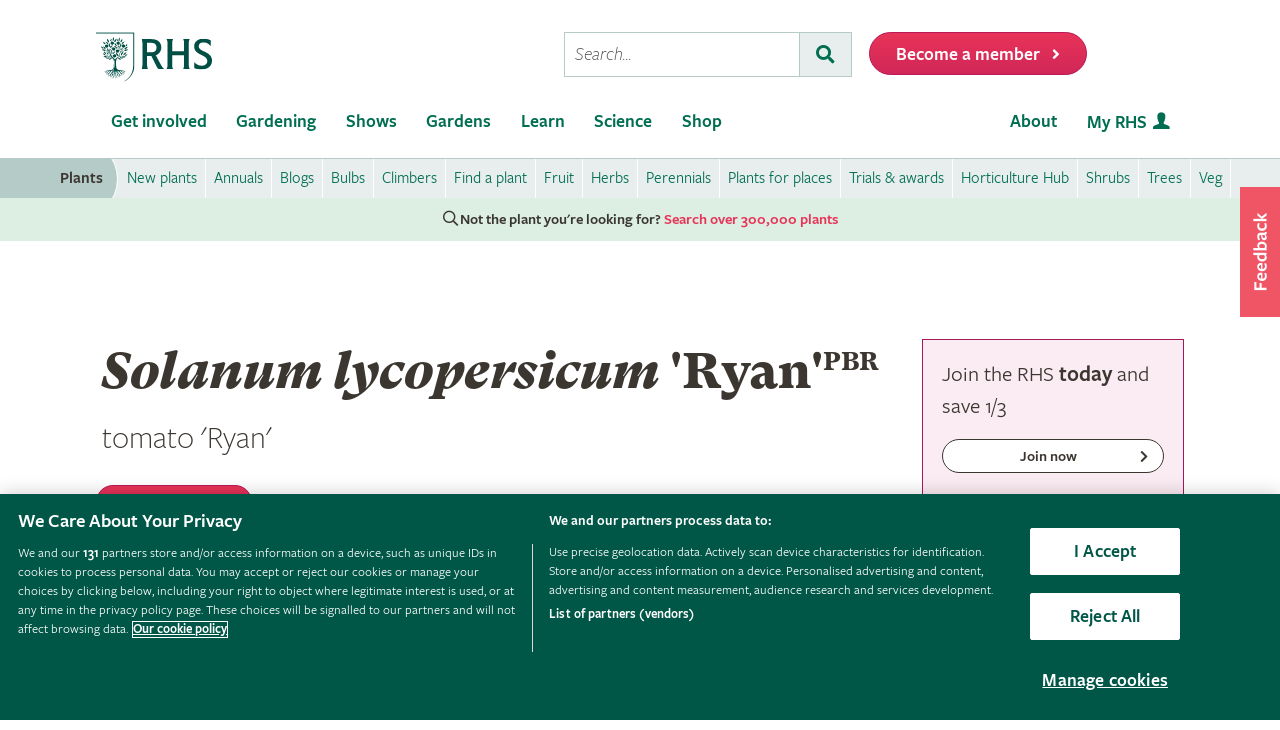

--- FILE ---
content_type: application/javascript
request_url: https://www.rhs.org.uk/assets/csjs/thirdparty/onetrust/geolocation.js?v=63838
body_size: 42
content:
document.addEventListener("DOMContentLoaded", function() {           
    window.geofeed = function (options) {
        // string two digit continent code EU, NA, OC, AS, SA, AF
        var continent = options.continent.toString();
        // string two digit ISO country code
        var country = options.country.toString();
        // string two digit state code
        var state = options.state.toString();

        if (continent == 'EU' && options.country != 'GB') {
            var footerCookieLink = document.getElementById("footerCookieLink");
            footerCookieLink.setAttribute("href","/privacy/eu-cookies");
        }
    };

    // Call geo-location JSONP service
    var jsonp = document.createElement('script');
    jsonp.setAttribute('src', 'https://geolocation.onetrust.com/cookieconsentpub/v1/geo/location/geofeed');
    document.head.appendChild(jsonp);
});